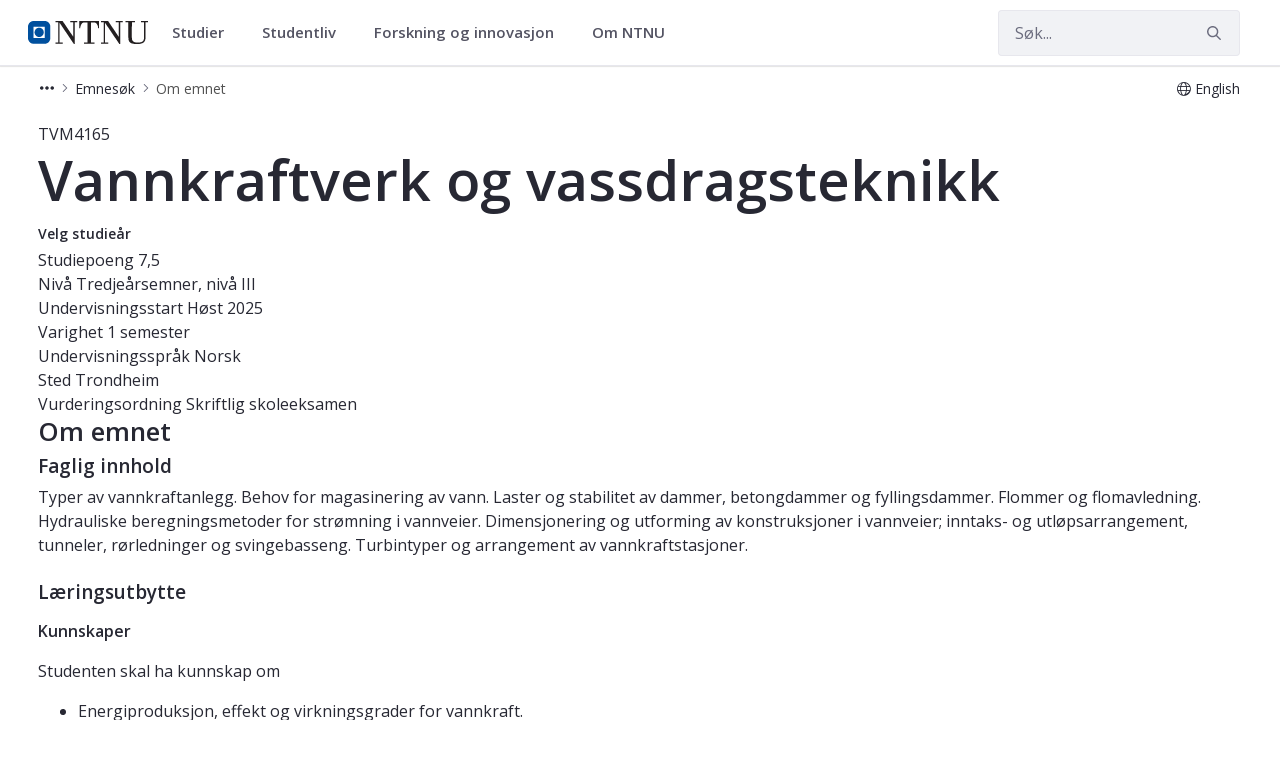

--- FILE ---
content_type: text/html;charset=UTF-8
request_url: https://www.ntnu.no/studier/emner/TVM4165
body_size: 19419
content:




































	
		
			<!DOCTYPE html>


















































































<html class="ltr" dir="ltr" lang="nb-NO">
	<head>
		<title>Emne - Vannkraftverk og vassdragsteknikk - TVM4165 - NTNU</title>
		<meta content="initial-scale=1.0, width=device-width" name="viewport" />

		<meta name="mobile-web-app-capable" content="yes">
		<meta name="application-name" content="NTNU">

		<meta name="apple-mobile-web-app-capable" content="yes">
		<meta name="apple-mobile-web-app-title" content="NTNU">
		<meta name="apple-mobile-web-app-status-bar-style" content="default">

		<link rel="apple-touch-icon" href="https://www.ntnu.no/o/ntnu-theme/images/ntnu-icon-60x60.png">
		<link rel="apple-touch-icon" sizes="76x76" href="https://www.ntnu.no/o/ntnu-theme/images/ntnu-icon-76x76.png">
		<link rel="apple-touch-icon" sizes="120x120" href="https://www.ntnu.no/o/ntnu-theme/images/ntnu-icon-120x120.png">
		<link rel="apple-touch-icon" sizes="152x152" href="https://www.ntnu.no/o/ntnu-theme/images/ntnu-icon-152x152.png">

		<link href="//fonts.googleapis.com/css?family=Open+Sans:400italic,400,300,600,700" rel="stylesheet" type="text/css">
		<meta name="google-site-verification" content="MvmsXC06IWyb82SIuHjRFnJodYChvM7Vot7rt_2EcGk">
		<script async src="https://umami.it.ntnu.no/script.js" data-website-id="c2d02892-c0b8-4056-8265-05f9e45f2f9a"></script>






































<meta content="text/html; charset=UTF-8" http-equiv="content-type" />












<script data-senna-track="permanent" src="/o/frontend-js-lodash-web/lodash/lodash.js" type="text/javascript"></script>
<script data-senna-track="permanent" src="/o/frontend-js-lodash-web/lodash/util.js" type="text/javascript"></script>


<link href="https://www.ntnu.no/o/ntnu-theme/images/logoicon.ico" rel="icon" />




	
	





<link class="lfr-css-file" data-senna-track="temporary" href="https://www.ntnu.no/o/ntnu-theme/css/clay.css?browserId=other&amp;themeId=ntnutheme_WAR_ntnutheme&amp;minifierType=css&amp;languageId=nb_NO&amp;b=7110&amp;t=1769010974000" id="liferayAUICSS" rel="stylesheet" type="text/css" />



<link data-senna-track="temporary" href="/o/frontend-css-web/main.css?browserId=other&amp;themeId=ntnutheme_WAR_ntnutheme&amp;minifierType=css&amp;languageId=nb_NO&amp;b=7110&amp;t=1769014500194" id="liferayPortalCSS" rel="stylesheet" type="text/css" />









	

	





	



	

		<link data-senna-track="temporary" href="/combo?browserId=other&amp;minifierType=&amp;themeId=ntnutheme_WAR_ntnutheme&amp;languageId=nb_NO&amp;b=7110&amp;com_liferay_portal_search_web_search_bar_portlet_SearchBarPortlet_INSTANCE_templateSearch:%2Fsearch%2Fbar%2Fcss%2Fmain.css&amp;com_liferay_product_navigation_product_menu_web_portlet_ProductMenuPortlet:%2Fcss%2Fmain.css&amp;com_liferay_site_navigation_menu_web_portlet_SiteNavigationMenuPortlet:%2Fcss%2Fmain.css&amp;t=1769010974000" id="4dbe703e" rel="stylesheet" type="text/css" />

	







<script data-senna-track="temporary" type="text/javascript">
	// <![CDATA[
		var Liferay = Liferay || {};

		Liferay.Browser = {
			acceptsGzip: function() {
				return true;
			},

			

			getMajorVersion: function() {
				return 131.0;
			},

			getRevision: function() {
				return '537.36';
			},
			getVersion: function() {
				return '131.0';
			},

			

			isAir: function() {
				return false;
			},
			isChrome: function() {
				return true;
			},
			isEdge: function() {
				return false;
			},
			isFirefox: function() {
				return false;
			},
			isGecko: function() {
				return true;
			},
			isIe: function() {
				return false;
			},
			isIphone: function() {
				return false;
			},
			isLinux: function() {
				return false;
			},
			isMac: function() {
				return true;
			},
			isMobile: function() {
				return false;
			},
			isMozilla: function() {
				return false;
			},
			isOpera: function() {
				return false;
			},
			isRtf: function() {
				return true;
			},
			isSafari: function() {
				return true;
			},
			isSun: function() {
				return false;
			},
			isWebKit: function() {
				return true;
			},
			isWindows: function() {
				return false;
			}
		};

		Liferay.Data = Liferay.Data || {};

		Liferay.Data.ICONS_INLINE_SVG = true;

		Liferay.Data.NAV_SELECTOR = '#navigation';

		Liferay.Data.NAV_SELECTOR_MOBILE = '#navigationCollapse';

		Liferay.Data.isCustomizationView = function() {
			return false;
		};

		Liferay.Data.notices = [
			null

			

			
		];

		Liferay.PortletKeys = {
			DOCUMENT_LIBRARY: 'com_liferay_document_library_web_portlet_DLPortlet',
			DYNAMIC_DATA_MAPPING: 'com_liferay_dynamic_data_mapping_web_portlet_DDMPortlet',
			ITEM_SELECTOR: 'com_liferay_item_selector_web_portlet_ItemSelectorPortlet'
		};

		Liferay.PropsValues = {
			JAVASCRIPT_SINGLE_PAGE_APPLICATION_TIMEOUT: 0,
			NTLM_AUTH_ENABLED: false,
			UPLOAD_SERVLET_REQUEST_IMPL_MAX_SIZE: 90085760000
		};

		Liferay.ThemeDisplay = {

			

			
				getLayoutId: function() {
					return '1059';
				},

				

				getLayoutRelativeControlPanelURL: function() {
					return '/group/studier/~/control_panel/manage?p_p_id=coursedetailsportlet_WAR_courselistportlet';
				},

				getLayoutRelativeURL: function() {
					return '/web/studier/emner';
				},
				getLayoutURL: function() {
					return 'https://www.ntnu.no/web/studier/emner';
				},
				getParentLayoutId: function() {
					return '4';
				},
				isControlPanel: function() {
					return false;
				},
				isPrivateLayout: function() {
					return 'false';
				},
				isVirtualLayout: function() {
					return false;
				},
			

			getBCP47LanguageId: function() {
				return 'nb-NO';
			},
			getCanonicalURL: function() {

				

				return 'https\x3a\x2f\x2fwww\x2entnu\x2eno\x2fweb\x2fstudier\x2femner\x2f-\x2fcourse_details\x2fTVM4165';
			},
			getCDNBaseURL: function() {
				return 'https://www.ntnu.no';
			},
			getCDNDynamicResourcesHost: function() {
				return '';
			},
			getCDNHost: function() {
				return '';
			},
			getCompanyGroupId: function() {
				return '4941131';
			},
			getCompanyId: function() {
				return '10113';
			},
			getDefaultLanguageId: function() {
				return 'nb_NO';
			},
			getDoAsUserIdEncoded: function() {
				return '';
			},
			getLanguageId: function() {
				return 'nb_NO';
			},
			getParentGroupId: function() {
				return '314472';
			},
			getPathContext: function() {
				return '';
			},
			getPathImage: function() {
				return '/image';
			},
			getPathJavaScript: function() {
				return '/o/frontend-js-web';
			},
			getPathMain: function() {
				return '/c';
			},
			getPathThemeImages: function() {
				return 'https://www.ntnu.no/o/ntnu-theme/images';
			},
			getPathThemeRoot: function() {
				return '/o/ntnu-theme';
			},
			getPlid: function() {
				return '1323774250';
			},
			getPortalURL: function() {
				return 'https://www.ntnu.no';
			},
			getScopeGroupId: function() {
				return '314472';
			},
			getScopeGroupIdOrLiveGroupId: function() {
				return '314472';
			},
			getSessionId: function() {
				return '';
			},
			getSiteAdminURL: function() {
				return 'https://www.ntnu.no/group/studier/~/control_panel/manage?p_p_lifecycle=0&p_p_state=maximized&p_p_mode=view';
			},
			getSiteGroupId: function() {
				return '314472';
			},
			getURLControlPanel: function() {
				return '/group/control_panel?refererPlid=1323774250';
			},
			getURLHome: function() {
				return 'https\x3a\x2f\x2fwww\x2entnu\x2eno\x2fweb\x2fguest';
			},
			getUserEmailAddress: function() {
				return '';
			},
			getUserId: function() {
				return '10116';
			},
			getUserName: function() {
				return '';
			},
			isAddSessionIdToURL: function() {
				return false;
			},
			isFreeformLayout: function() {
				return false;
			},
			isImpersonated: function() {
				return false;
			},
			isSignedIn: function() {
				return false;
			},
			isStateExclusive: function() {
				return false;
			},
			isStateMaximized: function() {
				return false;
			},
			isStatePopUp: function() {
				return false;
			}
		};

		var themeDisplay = Liferay.ThemeDisplay;

		Liferay.AUI = {

			

			getAvailableLangPath: function() {
				return 'available_languages.jsp?browserId=other&themeId=ntnutheme_WAR_ntnutheme&colorSchemeId=01&minifierType=js&languageId=nb_NO&b=7110&t=1769014496973';
			},
			getCombine: function() {
				return true;
			},
			getComboPath: function() {
				return '/combo/?browserId=other&minifierType=&languageId=nb_NO&b=7110&t=1769014504468&';
			},
			getDateFormat: function() {
				return '%d.%m.%Y';
			},
			getEditorCKEditorPath: function() {
				return '/o/frontend-editor-ckeditor-web';
			},
			getFilter: function() {
				var filter = 'raw';

				
					
						filter = 'min';
					
					

				return filter;
			},
			getFilterConfig: function() {
				var instance = this;

				var filterConfig = null;

				if (!instance.getCombine()) {
					filterConfig = {
						replaceStr: '.js' + instance.getStaticResourceURLParams(),
						searchExp: '\\.js$'
					};
				}

				return filterConfig;
			},
			getJavaScriptRootPath: function() {
				return '/o/frontend-js-web';
			},
			getLangPath: function() {
				return 'aui_lang.jsp?browserId=other&themeId=ntnutheme_WAR_ntnutheme&colorSchemeId=01&minifierType=js&languageId=nb_NO&b=7110&t=1769014504468';
			},
			getPortletRootPath: function() {
				return '/html/portlet';
			},
			getStaticResourceURLParams: function() {
				return '?browserId=other&minifierType=&languageId=nb_NO&b=7110&t=1769014504468';
			}
		};

		Liferay.authToken = 'tFiUGlTU';

		

		Liferay.currentURL = '\x2fweb\x2fstudier\x2femner\x2f-\x2fcourse_details\x2fTVM4165';
		Liferay.currentURLEncoded = '\x252Fweb\x252Fstudier\x252Femner\x252F-\x252Fcourse_details\x252FTVM4165';
	// ]]>
</script>



	

	<script src="/o/js_loader_modules?t=1769014514966" type="text/javascript"></script>


<script src="/o/js_loader_config?t=1769014515248" type="text/javascript"></script>
<script data-senna-track="permanent" src="/combo?browserId=other&minifierType=js&languageId=nb_NO&b=7110&t=1769014504468&/o/frontend-js-web/jquery/jquery.js&/o/frontend-js-web/clay/popper.js&/o/frontend-js-web/clay/bootstrap.js&/o/frontend-js-web/aui/aui/aui.js&/o/frontend-js-web/aui/aui-base-html5-shiv/aui-base-html5-shiv.js&/o/frontend-js-web/liferay/browser_selectors.js&/o/frontend-js-web/liferay/modules.js&/o/frontend-js-web/liferay/aui_sandbox.js&/o/frontend-js-web/clay/collapsible-search.js&/o/frontend-js-web/clay/side-navigation.js&/o/frontend-js-web/jquery/fm.js&/o/frontend-js-web/jquery/form.js&/o/frontend-js-web/misc/svg4everybody.js&/o/frontend-js-web/aui/arraylist-add/arraylist-add.js&/o/frontend-js-web/aui/arraylist-filter/arraylist-filter.js&/o/frontend-js-web/aui/arraylist/arraylist.js&/o/frontend-js-web/aui/array-extras/array-extras.js&/o/frontend-js-web/aui/array-invoke/array-invoke.js&/o/frontend-js-web/aui/attribute-base/attribute-base.js&/o/frontend-js-web/aui/attribute-complex/attribute-complex.js&/o/frontend-js-web/aui/attribute-core/attribute-core.js&/o/frontend-js-web/aui/attribute-observable/attribute-observable.js&/o/frontend-js-web/aui/attribute-extras/attribute-extras.js&/o/frontend-js-web/aui/base-base/base-base.js&/o/frontend-js-web/aui/base-pluginhost/base-pluginhost.js&/o/frontend-js-web/aui/classnamemanager/classnamemanager.js&/o/frontend-js-web/aui/datatype-xml-format/datatype-xml-format.js&/o/frontend-js-web/aui/datatype-xml-parse/datatype-xml-parse.js&/o/frontend-js-web/aui/dom-base/dom-base.js&/o/frontend-js-web/aui/dom-core/dom-core.js&/o/frontend-js-web/aui/dom-screen/dom-screen.js&/o/frontend-js-web/aui/dom-style/dom-style.js&/o/frontend-js-web/aui/event-base/event-base.js&/o/frontend-js-web/aui/event-custom-base/event-custom-base.js&/o/frontend-js-web/aui/event-custom-complex/event-custom-complex.js&/o/frontend-js-web/aui/event-delegate/event-delegate.js&/o/frontend-js-web/aui/event-focus/event-focus.js&/o/frontend-js-web/aui/event-hover/event-hover.js" type="text/javascript"></script>
<script data-senna-track="permanent" src="/combo?browserId=other&minifierType=js&languageId=nb_NO&b=7110&t=1769014504468&/o/frontend-js-web/aui/event-key/event-key.js&/o/frontend-js-web/aui/event-mouseenter/event-mouseenter.js&/o/frontend-js-web/aui/event-mousewheel/event-mousewheel.js&/o/frontend-js-web/aui/event-outside/event-outside.js&/o/frontend-js-web/aui/event-resize/event-resize.js&/o/frontend-js-web/aui/event-simulate/event-simulate.js&/o/frontend-js-web/aui/event-synthetic/event-synthetic.js&/o/frontend-js-web/aui/intl/intl.js&/o/frontend-js-web/aui/io-base/io-base.js&/o/frontend-js-web/aui/io-form/io-form.js&/o/frontend-js-web/aui/io-queue/io-queue.js&/o/frontend-js-web/aui/io-upload-iframe/io-upload-iframe.js&/o/frontend-js-web/aui/io-xdr/io-xdr.js&/o/frontend-js-web/aui/json-parse/json-parse.js&/o/frontend-js-web/aui/json-stringify/json-stringify.js&/o/frontend-js-web/aui/node-base/node-base.js&/o/frontend-js-web/aui/node-core/node-core.js&/o/frontend-js-web/aui/node-event-delegate/node-event-delegate.js&/o/frontend-js-web/aui/node-event-simulate/node-event-simulate.js&/o/frontend-js-web/aui/node-focusmanager/node-focusmanager.js&/o/frontend-js-web/aui/node-pluginhost/node-pluginhost.js&/o/frontend-js-web/aui/node-screen/node-screen.js&/o/frontend-js-web/aui/node-style/node-style.js&/o/frontend-js-web/aui/oop/oop.js&/o/frontend-js-web/aui/plugin/plugin.js&/o/frontend-js-web/aui/pluginhost-base/pluginhost-base.js&/o/frontend-js-web/aui/pluginhost-config/pluginhost-config.js&/o/frontend-js-web/aui/querystring-stringify-simple/querystring-stringify-simple.js&/o/frontend-js-web/aui/queue-promote/queue-promote.js&/o/frontend-js-web/aui/selector-css2/selector-css2.js&/o/frontend-js-web/aui/selector-css3/selector-css3.js&/o/frontend-js-web/aui/selector-native/selector-native.js&/o/frontend-js-web/aui/selector/selector.js&/o/frontend-js-web/aui/widget-base/widget-base.js&/o/frontend-js-web/aui/widget-htmlparser/widget-htmlparser.js&/o/frontend-js-web/aui/widget-skin/widget-skin.js" type="text/javascript"></script>
<script data-senna-track="permanent" src="/combo?browserId=other&minifierType=js&languageId=nb_NO&b=7110&t=1769014504468&/o/frontend-js-web/aui/widget-uievents/widget-uievents.js&/o/frontend-js-web/aui/yui-throttle/yui-throttle.js&/o/frontend-js-web/aui/aui-base-core/aui-base-core.js&/o/frontend-js-web/aui/aui-base-lang/aui-base-lang.js&/o/frontend-js-web/aui/aui-classnamemanager/aui-classnamemanager.js&/o/frontend-js-web/aui/aui-component/aui-component.js&/o/frontend-js-web/aui/aui-debounce/aui-debounce.js&/o/frontend-js-web/aui/aui-delayed-task-deprecated/aui-delayed-task-deprecated.js&/o/frontend-js-web/aui/aui-event-base/aui-event-base.js&/o/frontend-js-web/aui/aui-event-input/aui-event-input.js&/o/frontend-js-web/aui/aui-form-validator/aui-form-validator.js&/o/frontend-js-web/aui/aui-node-base/aui-node-base.js&/o/frontend-js-web/aui/aui-node-html5/aui-node-html5.js&/o/frontend-js-web/aui/aui-selector/aui-selector.js&/o/frontend-js-web/aui/aui-timer/aui-timer.js&/o/frontend-js-web/liferay/dependency.js&/o/frontend-js-web/liferay/dom_task_runner.js&/o/frontend-js-web/liferay/events.js&/o/frontend-js-web/liferay/language.js&/o/frontend-js-web/liferay/lazy_load.js&/o/frontend-js-web/liferay/liferay.js&/o/frontend-js-web/liferay/util.js&/o/frontend-js-web/liferay/global.bundle.js&/o/frontend-js-web/liferay/portal.js&/o/frontend-js-web/liferay/portlet.js&/o/frontend-js-web/liferay/workflow.js&/o/frontend-js-web/liferay/address.js&/o/frontend-js-web/liferay/form.js&/o/frontend-js-web/liferay/form_placeholders.js&/o/frontend-js-web/liferay/icon.js&/o/frontend-js-web/liferay/menu.js&/o/frontend-js-web/liferay/notice.js&/o/frontend-js-web/liferay/poller.js" type="text/javascript"></script>
<script src="/o/frontend-js-web/loader/config.js" type="text/javascript"></script>
<script src="/o/frontend-js-web/loader/loader.3.js" type="text/javascript"></script>




	

	<script data-senna-track="temporary" src="/o/js_bundle_config?t=1769014544403" type="text/javascript"></script>


<script data-senna-track="temporary" type="text/javascript">
	// <![CDATA[
		
			
				
		

		

		
	// ]]>
</script>









	
		

			

			
		
		



	
		

			

			
		
	












	

	





	



	

		<script data-senna-track="temporary" src="/combo?browserId=other&amp;minifierType=&amp;themeId=ntnutheme_WAR_ntnutheme&amp;languageId=nb_NO&amp;b=7110&amp;coursedetailsportlet_WAR_courselistportlet:%2Fjs%2Flib%2Fmoment.min.js&amp;t=1769010974000" type="text/javascript"></script>

	















<link class="lfr-css-file" data-senna-track="temporary" href="https://www.ntnu.no/o/ntnu-theme/css/main.css?browserId=other&amp;themeId=ntnutheme_WAR_ntnutheme&amp;minifierType=css&amp;languageId=nb_NO&amp;b=7110&amp;t=1769010974000" id="liferayThemeCSS" rel="stylesheet" type="text/css" />




	<style data-senna-track="temporary" type="text/css">
		/*make the global tab blue */
li#layout_1581 > a:first-of-type {
background-color: #00509e!important;
color:#fff !important;
}
	</style>





	<style data-senna-track="temporary" type="text/css">

		

			

		

			

		

			

		

			

		

			

		

			

		

			

		

			

		

	</style>


<link data-senna-track="permanent" href="https://www.ntnu.no/combo?browserId=other&minifierType=css&languageId=nb_NO&b=7110&t=1769014500544&/o/product-navigation-simulation-theme-contributor/css/simulation_panel.css&/o/product-navigation-product-menu-theme-contributor/product_navigation_product_menu.css&/o/product-navigation-control-menu-theme-contributor/product_navigation_control_menu.css" rel="stylesheet" type = "text/css" />
<script data-senna-track="permanent" src="https://www.ntnu.no/combo?browserId=other&minifierType=js&languageId=nb_NO&b=7110&t=1769014500544&/o/product-navigation-control-menu-theme-contributor/product_navigation_control_menu.js" type = "text/javascript"></script>
<script type="text/javascript">
// <![CDATA[
Liferay.on(
	'ddmFieldBlur', function(event) {
		if (window.Analytics) {
			Analytics.send(
				'fieldBlurred',
				'Form',
				{
					fieldName: event.fieldName,
					focusDuration: event.focusDuration,
					formId: event.formId,
					page: event.page - 1
				}
			);
		}
	}
);

Liferay.on(
	'ddmFieldFocus', function(event) {
		if (window.Analytics) {
			Analytics.send(
				'fieldFocused',
				'Form',
				{
					fieldName: event.fieldName,
					formId: event.formId,
					page: event.page - 1
				}
			);
		}
	}
);

Liferay.on(
	'ddmFormPageShow', function(event) {
		if (window.Analytics) {
			Analytics.send(
				'pageViewed',
				'Form',
				{
					formId: event.formId,
					page: event.page,
					title: event.title
				}
			);
		}
	}
);

Liferay.on(
	'ddmFormSubmit', function(event) {
		if (window.Analytics) {
			Analytics.send(
				'formSubmitted',
				'Form',
				{
					formId: event.formId
				}
			);
		}
	}
);

Liferay.on(
	'ddmFormView', function(event) {
		if (window.Analytics) {
			Analytics.send(
				'formViewed',
				'Form',
				{
					formId: event.formId,
					title: event.title
				}
			);
		}
	}
);
// ]]>
</script>







<script data-senna-track="temporary" type="text/javascript">
	if (window.Analytics) {
		window._com_liferay_document_library_analytics_isViewFileEntry = false;
	}
</script>



























	</head>


	<body class=" controls-visible  yui3-skin-sam signed-out public-page site">

















































	<nav class="quick-access-nav" id="yzjm_quickAccessNav">
		<h1 class="hide-accessible">Navigasjon</h1>

		<ul>
			
				<li><a href="#main-content">Hopp til innhold</a></li>
			

			
		</ul>
	</nav>

	





















































































		<div class="mb-0 pt-0" id="wrapper">

<header id="banner">
	<div id="navigation" class="navbar navbar-classic navbar-expand-md navbar-light shadow-ntnu bgc-white light bgh-s">
	    <div class="container">
				<a href="/" id="home_href">
					<div style="min-height: 44px; display: flex; align-items: center;">
						<span class="sr-only">NTNU Hjemmeside</span>
						<img id="header_logo" alt="NTNU Hjemmeside" width="120px" src="https://www.ntnu.no/o/ntnu-theme/images/ntnu-logo-web-v1.svg" height="23px" />
					</div>
				</a>
    		<h1 class="sr-only">Studier</h1>

	<div class="navbar-buttons">
		<button aria-controls="searchCollapse" aria-expanded="false" aria-label="Vis/skjul søk" class="navbar-toggler navbar-toggler-right header-toggle-btn" data-target="#searchCollapse" data-toggle="collapse" type="button" id="search-toggle-btn">
			<span class="icn"><i class="fa fa-search"></i></span>
			<span class="icn-label">Søk</span>
		</button>

		<button aria-controls="navigationCollapse" aria-expanded="false" aria-label="Vis/skjul navigasjon" class="navbar-toggler navbar-toggler-right header-toggle-btn" data-target="#navigationCollapse" data-toggle="collapse" type="button" id="nav-toggle-btn">
			<span class="icn"><i class="fa fa-bars"></i></span>
			<span class="icn-label">Meny</span>
		</button>
	</div>

	<div aria-expanded="false" class="collapse navbar-collapse" id="navigationCollapse">
<ul aria-label="Nettstedsider" class="navbar-blank navbar-nav navbar-site" role="menubar">






          <li class="lfr-nav-item nav-item dropdown" id="gmenuitem_0_0" role="presentation">
            <a aria-labelledby="gmenuitem_0_0" aria-haspopup='true' class="nav-link text-truncate dropdown-toggle" href='/studier' role="menuitem" data-toggle="dropdown" data-target="#">
              <span class="text-truncate">Studier             <span class="lfr-nav-child-toggle">
<span  id="qfkd____"><svg aria-hidden="true" class="lexicon-icon lexicon-icon-angle-down" focusable="false" ><use data-href="https://www.ntnu.no/o/ntnu-theme/images/lexicon/icons.svg#angle-down"></use></svg></span>            </span>
</span>
            </a>
              <ul aria-expanded="false" class="child-menu dropdown-menu" role="menu">
                    <li id="gmenuitem_1_0_Studere_på_NTNU" role="presentation">
                      <a aria-labelledby="gmenuitem_1_0_Studere_på_NTNU" class="dropdown-item" href="/studier/"  role="menuitem">Studere på NTNU</a>
                    </li>
                    <li id="gmenuitem_1_1_Finn_studieprogram" role="presentation">
                      <a aria-labelledby="gmenuitem_1_1_Finn_studieprogram" class="dropdown-item" href="/studier/alle"  role="menuitem">Finn studieprogram</a>
                    </li>
                    <li id="gmenuitem_1_2_Søke_opptak" role="presentation">
                      <a aria-labelledby="gmenuitem_1_2_Søke_opptak" class="dropdown-item" href="/studier/opptak"  role="menuitem">Søke opptak</a>
                    </li>
                    <li id="gmenuitem_1_3_Videreutdanning_og_deltid" role="presentation">
                      <a aria-labelledby="gmenuitem_1_3_Videreutdanning_og_deltid" class="dropdown-item" href="/videre"  role="menuitem">Videreutdanning og deltid</a>
                    </li>
                    <li id="gmenuitem_1_4_Forkurs_og_oppfriskning" role="presentation">
                      <a aria-labelledby="gmenuitem_1_4_Forkurs_og_oppfriskning" class="dropdown-item" href="/studier/forkurs"  role="menuitem">Forkurs og oppfriskning</a>
                    </li>
              </ul>
          </li>





          <li class="lfr-nav-item nav-item dropdown" id="gmenuitem_0_1" role="presentation">
            <a aria-labelledby="gmenuitem_0_1" aria-haspopup='true' class="nav-link text-truncate dropdown-toggle" href='/student' role="menuitem" data-toggle="dropdown" data-target="#">
              <span class="text-truncate">Studentliv             <span class="lfr-nav-child-toggle">
<span  id="jbfs____"><svg aria-hidden="true" class="lexicon-icon lexicon-icon-angle-down" focusable="false" ><use data-href="https://www.ntnu.no/o/ntnu-theme/images/lexicon/icons.svg#angle-down"></use></svg></span>            </span>
</span>
            </a>
              <ul aria-expanded="false" class="child-menu dropdown-menu" role="menu">
                    <li id="gmenuitem_1_0_Student_i_Gjøvik" role="presentation">
                      <a aria-labelledby="gmenuitem_1_0_Student_i_Gjøvik" class="dropdown-item" href="/student/gjovik"  role="menuitem">Student i Gjøvik</a>
                    </li>
                    <li id="gmenuitem_1_1_Student_i_Trondheim" role="presentation">
                      <a aria-labelledby="gmenuitem_1_1_Student_i_Trondheim" class="dropdown-item" href="/student/trondheim"  role="menuitem">Student i Trondheim</a>
                    </li>
                    <li id="gmenuitem_1_2_Student_i_Ålesund" role="presentation">
                      <a aria-labelledby="gmenuitem_1_2_Student_i_Ålesund" class="dropdown-item" href="/student/alesund"  role="menuitem">Student i Ålesund</a>
                    </li>
              </ul>
          </li>





          <li class="lfr-nav-item nav-item dropdown" id="gmenuitem_0_2" role="presentation">
            <a aria-labelledby="gmenuitem_0_2" aria-haspopup='true' class="nav-link text-truncate dropdown-toggle" href='/forskning' role="menuitem" data-toggle="dropdown" data-target="#">
              <span class="text-truncate">Forskning og innovasjon             <span class="lfr-nav-child-toggle">
<span  id="uvlz____"><svg aria-hidden="true" class="lexicon-icon lexicon-icon-angle-down" focusable="false" ><use data-href="https://www.ntnu.no/o/ntnu-theme/images/lexicon/icons.svg#angle-down"></use></svg></span>            </span>
</span>
            </a>
              <ul aria-expanded="false" class="child-menu dropdown-menu" role="menu">
                    <li id="gmenuitem_1_0_Forskning" role="presentation">
                      <a aria-labelledby="gmenuitem_1_0_Forskning" class="dropdown-item" href="/forskning"  role="menuitem">Forskning</a>
                    </li>
                    <li id="gmenuitem_1_1_Innovasjon" role="presentation">
                      <a aria-labelledby="gmenuitem_1_1_Innovasjon" class="dropdown-item" href="/nyskaping"  role="menuitem">Innovasjon</a>
                    </li>
                    <li id="gmenuitem_1_2_Satsingsområder" role="presentation">
                      <a aria-labelledby="gmenuitem_1_2_Satsingsområder" class="dropdown-item" href="/forskning/satsingsomraader"  role="menuitem">Satsingsområder</a>
                    </li>
                    <li id="gmenuitem_1_3_Toppforskning" role="presentation">
                      <a aria-labelledby="gmenuitem_1_3_Toppforskning" class="dropdown-item" href="/forskning/toppforskning"  role="menuitem">Toppforskning</a>
                    </li>
                    <li id="gmenuitem_1_4_Ekspertlister" role="presentation">
                      <a aria-labelledby="gmenuitem_1_4_Ekspertlister" class="dropdown-item" href="/eksperter"  role="menuitem">Ekspertlister</a>
                    </li>
                    <li id="gmenuitem_1_5_Ph.d." role="presentation">
                      <a aria-labelledby="gmenuitem_1_5_Ph.d." class="dropdown-item" href="/phd"  role="menuitem">Ph.d.</a>
                    </li>
              </ul>
          </li>





          <li class="lfr-nav-item nav-item dropdown" id="gmenuitem_0_3" role="presentation">
            <a aria-labelledby="gmenuitem_0_3" aria-haspopup='true' class="nav-link text-truncate dropdown-toggle" href='/om' role="menuitem" data-toggle="dropdown" data-target="#">
              <span class="text-truncate">Om NTNU             <span class="lfr-nav-child-toggle">
<span  id="ored____"><svg aria-hidden="true" class="lexicon-icon lexicon-icon-angle-down" focusable="false" ><use data-href="https://www.ntnu.no/o/ntnu-theme/images/lexicon/icons.svg#angle-down"></use></svg></span>            </span>
</span>
            </a>
              <ul aria-expanded="false" class="child-menu dropdown-menu" role="menu">
                    <li id="gmenuitem_1_0_Fakulteter_og_institutter" role="presentation">
                      <a aria-labelledby="gmenuitem_1_0_Fakulteter_og_institutter" class="dropdown-item" href="/fakulteter"  role="menuitem">Fakulteter og institutter</a>
                    </li>
                    <li id="gmenuitem_1_1_Sentre" role="presentation">
                      <a aria-labelledby="gmenuitem_1_1_Sentre" class="dropdown-item" href="/sentre"  role="menuitem">Sentre</a>
                    </li>
                    <li id="gmenuitem_1_2_Bibliotek" role="presentation">
                      <a aria-labelledby="gmenuitem_1_2_Bibliotek" class="dropdown-item" href="/ub"  role="menuitem">Bibliotek</a>
                    </li>
                    <li id="gmenuitem_1_3_Kart" role="presentation">
                      <a aria-labelledby="gmenuitem_1_3_Kart" class="dropdown-item" href="/kart"  role="menuitem">Kart</a>
                    </li>
                    <li id="gmenuitem_1_4_Ledige_stillinger" role="presentation">
                      <a aria-labelledby="gmenuitem_1_4_Ledige_stillinger" class="dropdown-item" href="/ledige-stillinger"  role="menuitem">Ledige stillinger</a>
                    </li>
                    <li id="gmenuitem_1_5_Arrangement" role="presentation">
                      <a aria-labelledby="gmenuitem_1_5_Arrangement" class="dropdown-item" href="/kalender"  role="menuitem">Arrangement</a>
                    </li>
                    <li id="gmenuitem_1_6_Nyheter" role="presentation">
                      <a aria-labelledby="gmenuitem_1_6_Nyheter" class="dropdown-item" href="/nyheter"  role="menuitem">Nyheter</a>
                    </li>
                    <li id="gmenuitem_1_7_Kontakt_oss" role="presentation">
                      <a aria-labelledby="gmenuitem_1_7_Kontakt_oss" class="dropdown-item" href="/kontakt"  role="menuitem">Kontakt oss</a>
                    </li>
                    <li id="gmenuitem_1_8_Om_NTNU" role="presentation">
                      <a aria-labelledby="gmenuitem_1_8_Om_NTNU" class="dropdown-item" href="/om"  role="menuitem">Om NTNU</a>
                    </li>
              </ul>
          </li>
</ul>



	</div>

	<div aria-expanded="false" class="collapse navbar-collapse justify-content-end" id="searchCollapse">
		<div class="justify-content-end navbar-form my-2 my-md-0" role="search">
		</div>
		<div class="justify-content-end navbar-form my-2 my-md-0" role="search">
			<form action="/sok" method="get" class="col-12">
				<fieldset class="fieldset">
					<div class="input-group search-bar search-bar-simple">
						<div class="input-group-item search-bar-keywords-input-wrapper">
							<input id="ntnu-search" name="query" placeholder="Søk..." title="Search" type="text" value="" aria-label="Søk" class="form-control input-group-inset input-group-inset-after search-bar-keywords-input">
							<div class="input-group-inset-item input-group-inset-item-after search-bar-search-button-wrapper">
								<button id="ntnu-search-act" class="btn search-bar-search-button btn-unstyled" aria-label="Submit" type="submit">
									<svg class="lexicon-icon lexicon-icon-search" focusable="false" role="presentation" viewBox="0 0 512 512">
										<path class="lexicon-icon-outline" d="M503.254 467.861l-133.645-133.645c27.671-35.13 44.344-79.327 44.344-127.415 0-113.784-92.578-206.362-206.362-206.362s-206.362 92.578-206.362 206.362 92.578 206.362 206.362 206.362c47.268 0 90.735-16.146 125.572-42.969l133.851 133.851c5.002 5.002 11.554 7.488 18.106 7.488s13.104-2.486 18.106-7.488c10.004-10.003 10.004-26.209 0.029-36.183zM52.446 206.801c0-85.558 69.616-155.173 155.173-155.173s155.174 69.616 155.174 155.173-69.616 155.173-155.173 155.173-155.173-69.616-155.173-155.173z"></path>
									</svg>
								</button>
							</div>
						</div>
					</div>
				</fieldset>
			</form>
		</div>
	</div>

	<script>
	$(document).ready(function() {
	// Toggle navigation icon
	$('#navigationCollapse').on('show.bs.collapse', function () {
		$('#nav-toggle-btn i').removeClass('fa-bars').addClass('fa-times');
	}).on('hide.bs.collapse', function () {
		$('#nav-toggle-btn i').removeClass('fa-times').addClass('fa-bars');
	});

	// Toggle search icon
	$('#searchCollapse').on('show.bs.collapse', function () {
		$('#search-toggle-btn i').removeClass('fa-search').addClass('fa-times');
	}).on('hide.bs.collapse', function () {
		$('#search-toggle-btn i').removeClass('fa-times').addClass('fa-search');
	});
	});
	</script>

		</div>
	</div>
	
	<nav id="breadcrumbs">
		<div class="container">
			<div class="d-flex flex-column flex-sm-row align-items-stretch container">
				<nav class="ntnu-crumbs flex-grow w-100">








































	

	<div class="portlet-boundary portlet-boundary_ntnubreadcrumbportlet_WAR_ntnubreadcrumbportlet_  portlet-static portlet-static-end portlet-barebone  " id="p_p_id_ntnubreadcrumbportlet_WAR_ntnubreadcrumbportlet_INSTANCE_abcd_" >
		<span id="p_ntnubreadcrumbportlet_WAR_ntnubreadcrumbportlet_INSTANCE_abcd"></span>




	

	
		
			






































	

		

		
<section class="portlet" id="portlet_ntnubreadcrumbportlet_WAR_ntnubreadcrumbportlet_INSTANCE_abcd">


	<div class="portlet-content">



		
			<div class=" portlet-content-container" >
				


	<div class="portlet-body">



	
		
			
				
					



















































	

				

				
					
						


	

		















    
        <ol class="breadcrumb">
            <li class="breadcrumb-item dropdown">
                <a aria-label="Vis stien" aria-expanded="false" aria-haspopup="true" class="breadcrumb-link dropdown-toggle" data-toggle="dropdown" href="" id="breadcrumb2Dropdown1" role="button">
                    <svg class="lexicon-icon lexicon-icon-ellipsis-h" focusable="false" role="presentation" viewBox="0 0 512 512">
                        <path class="lexicon-icon-outline" d="M320 256c0 35.346-28.654 64-64 64s-64-28.654-64-64c0-35.346 28.654-64 64-64s64 28.654 64 64z"/>
                        <path class="lexicon-icon-outline" d="M128 256c0 35.346-28.654 64-64 64s-64-28.654-64-64c0-35.346 28.654-64 64-64s64 28.654 64 64z"/>
                        <path class="lexicon-icon-outline" d="M512 256c0 35.346-28.654 64-64 64s-64-28.654-64-64c0-35.346 28.654-64 64-64s64 28.654 64 64z"/>
                    </svg>
                </a>
                <div aria-labelledby="breadcrumb2Dropdown1" class="dropdown-menu">
                    
                        <a class="dropdown-item" href="/">Hjem</a>
                    
                    
                        
                            <a class="dropdown-item" href="/studier">Studier</a>
                        
                    
                        
                    
                        
                    
                </div>
            </li>
            
                
            
                
                    
                        
                        
                        
                            <li class="breadcrumb-item">
                                <a class="breadcrumb-link" href="/studier/emnesok" title="Emnesøk">
                                    <div class="breadcrumb-flex-wrapper">
                                        <span class="breadcrumb-text-truncate">Emnesøk</span>
                                    </div>
                                </a>
                            </li>
                        
                    
                
            
                
                    
                        
                            <li class="active breadcrumb-item">
                                <div class="breadcrumb-flex-wrapper">
                                    <span class="breadcrumb-text-truncate" title="Om emnet">Om emnet</span>
                                </div>
                            </li>
                        
                        
                        
                    
                
            
        </ol>
    

    


	
	
					
				
			
		
	
	


	</div>

			</div>
		
	</div>
</section>

		
	

		
		







	</div>






			</nav>

				<div class="text-nowrap ntnu-langswitch">








































	

	<div class="portlet-boundary portlet-boundary_languageportlet_WAR_languageportlet_  portlet-static portlet-static-end portlet-borderless  " id="p_p_id_languageportlet_WAR_languageportlet_INSTANCE_abcd_" >
		<span id="p_languageportlet_WAR_languageportlet_INSTANCE_abcd"></span>




	

	
		
			






































	

		

		
<section class="portlet" id="portlet_languageportlet_WAR_languageportlet_INSTANCE_abcd">


	<div class="portlet-content">


			<div class="autofit-float autofit-row portlet-header">

					<div class="autofit-col autofit-col-expand">
						<h2 class="portlet-title-text">Språkvelger</h2>
					</div>

			</div>

		
			<div class=" portlet-content-container" >
				


	<div class="portlet-body">



	
		
			
				
					



















































	

				

				
					
						


	

		  














<div id="language-portlet-portlet" style="font-size: 0.875rem">
  
  
    <i class="fal fa-globe text-dark"></i>
    <a
      style="display: inline-flex; align-items: center; min-height: 44px"
      class="text-dark"
      title="English version: https://www.ntnu.edu/studies/courses/TVM4165"
      href="https://www.ntnu.edu/studies/courses/TVM4165"
      >English</a>
  
</div>


	
	
					
				
			
		
	
	


	</div>

			</div>
		
	</div>
</section>

		
	

		
		







	</div>






					</div>
			</div>
		</div>
	</nav>

</header>

			<section class="" id="content">
				<h1 class="sr-only">Emne - Vannkraftverk og vassdragsteknikk - TVM4165</h1>





































<div class="columns-1" id="main-content" role="main">
  <div class="container">
    <div class="portlet-layout row">
      <div class="portlet-column portlet-column-only col-md-12" id="column-1">
        <div class="portlet-dropzone portlet-column-content portlet-column-content-only" id="layout-column_column-1">







































	

	<div class="portlet-boundary portlet-boundary_coursedetailsportlet_WAR_courselistportlet_  portlet-static portlet-static-end portlet-borderless  " id="p_p_id_coursedetailsportlet_WAR_courselistportlet_" >
		<span id="p_coursedetailsportlet_WAR_courselistportlet"></span>




	

	
		
			






































	

		

		
<section class="portlet" id="portlet_coursedetailsportlet_WAR_courselistportlet">


	<div class="portlet-content">


			<div class="autofit-float autofit-row portlet-header">

					<div class="autofit-col autofit-col-expand">
						<h2 class="portlet-title-text">course-details-portlet</h2>
					</div>

			</div>

		
			<div class=" portlet-content-container" >
				


	<div class="portlet-body">



	
		
			
				
					



















































	

				

				
					
						


	

		










































<script>
    moment.locale("nb_NO");
</script>

<div id="course-details"  data-coursecode="TVM4165">
    
        
        
        
            <span class="course-code">TVM4165</span>
            <h1 class="display-custom course-name ">Vannkraftverk og vassdragsteknikk</h1>
            <label for="selectedYear" class="course-select-info">Velg studieår</label>
            <div class="yearSelect hide">
                
                    
                
                
                <form id="_coursedetailsportlet_WAR_courselistportlet_form" name="_coursedetailsportlet_WAR_courselistportlet_form" action="https://www.ntnu.no/web/studier/emner/-/course_details/TVM4165?p_p_lifecycle=1&amp;p_auth=tFiUGlTU" method="POST">

                    

                    <select id="selectedYear" name="selectedYear" class="form-control bg-info text-white">
                        
                            <option class="white" value="2025" selected="selected">
                                Studieår
                                2025/2026
                            </option>
                        
                            <option class="white" value="2024">
                                Studieår
                                2024/2025
                            </option>
                        
                            <option class="white" value="2023">
                                Studieår
                                2023/2024
                            </option>
                        
                            <option class="white" value="2022">
                                Studieår
                                2022/2023
                            </option>
                        
                            <option class="white" value="2021">
                                Studieår
                                2021/2022
                            </option>
                        
                            <option class="white" value="2020">
                                Studieår
                                2020/2021
                            </option>
                        
                            <option class="white" value="2019">
                                Studieår
                                2019/2020
                            </option>
                        
                            <option class="white" value="2018">
                                Studieår
                                2018/2019
                            </option>
                        
                            <option class="white" value="2017">
                                Studieår
                                2017/2018
                            </option>
                        
                            <option class="white" value="2016">
                                Studieår
                                2016/2017
                            </option>
                        
                            <option class="white" value="2015">
                                Studieår
                                2015/2016
                            </option>
                        
                            <option class="white" value="2014">
                                Studieår
                                2014/2015
                            </option>
                        
                            <option class="white" value="2013">
                                Studieår
                                2013/2014
                            </option>
                        
                            <option class="white" value="2012">
                                Studieår
                                2012/2013
                            </option>
                        
                            <option class="white" value="2011">
                                Studieår
                                2011/2012
                            </option>
                        
                            <option class="white" value="2010">
                                Studieår
                                2010/2011
                            </option>
                        
                            <option class="white" value="2009">
                                Studieår
                                2009/2010
                            </option>
                        
                            <option class="white" value="2008">
                                Studieår
                                2008/2009
                            </option>
                        
                            <option class="white" value="2007">
                                Studieår
                                2007/2008
                            </option>
                        
                    </select>
                    <noscript>
                        &nbsp;<input type="submit" name="refresh" value="Oppdater">
                    </noscript>
                </form>
            </div>

            
            

            

            

            


            

            <div class="course-facts">
                <div class="course-fact">
                    
                        <span class="course-fact-label">
                            Studiepoeng
                        </span>

                        <span class="course-fact-value">
                        
                        
                            
                                
                                
                                    7,5
                                
                            
                        
                        </span>
                </div>
                <div class="course-fact">
                    
                    
                        <span class="course-fact-label">Nivå</span>
                        <span class="course-fact-value">
                            Tredjeårsemner, nivå III
                        </span>
                    
                </div>
                
                    <div class="course-fact">
                        
                            
                                <span class="course-fact-label">Undervisningsstart</span>
                                <span class="course-fact-value">
                                    Høst 2025
                                </span>
                            
                    </div>
                    <div class="course-fact">
                        
                        
                            <span class="course-fact-label">Varighet</span>
                            <span class="course-fact-value">
                                1 semester
                            </span>
                        
                    </div>
                
                
                    <div class="course-fact">
                        
                        <span class="course-fact-label">
                            Undervisningsspråk
                        </span>
                        <span class="course-fact-value">
                            Norsk
                        </span>
                    </div>
                    <div class="course-fact">
                        
                        
                            <span class="course-fact-value">
                                <span class="course-fact-label">Sted</span>
                                
                                    
                                        Trondheim
                                    
                                    
                                    
                                    
                                
                            </span>
                        
                    </div>
                
                
                    <div class="course-fact">
                       
                        <span class="course-fact-label">Vurderingsordning</span>
                        <span class="course-fact-value">
                        
                        
                            
                                
                                
                                    
                                
                            
                        
                        
                            Skriftlig skoleeksamen
                        
                        </span>
                   </div>
                
        </div>

        <span class="course-registration-deadline">
            
                
                
                    
                

                
            
        </span>

        <!-- FANE (1) OM -->
        <div class="tab" id="omEmnet">
            <div>
    <div class="portlet-column portlet-column-first">
        <h1 class="tabTitle" style="display: none;">Om</h1>
        <h2 class="course-about-header h1">Om emnet</h2>

        <div class="content">
            
                <div id="course-content-toggler" class="mb-4">
                    <h3 class="header-course-content">Faglig innhold</h3>
                    <p class="content-course-content">Typer av vannkraftanlegg. Behov for magasinering av vann. Laster og stabilitet av dammer, betongdammer og fyllingsdammer. Flommer og flomavledning. Hydrauliske beregningsmetoder for strømning i vannveier. Dimensjonering og utforming av konstruksjoner i vannveier; inntaks- og utløpsarrangement, tunneler, rørledninger og svingebasseng. Turbintyper og arrangement av vannkraftstasjoner.</p>
                </div>
            

            
                <div id="learning-goal-toggler" class="mb-4">
                    <h3 class="header-learning-goal">Læringsutbytte</h3>
                    <p class="content-learning-goal"><p><b>Kunnskaper</b></p><p>Studenten skal ha kunnskap om</p><ul><li>Energiproduksjon, effekt og virkningsgrader for vannkraft.</li><li>Økonomiske dimensjoneringsforhold for vannkraftverk.</li><li>Belastninger som dammer utsettes for.</li><li>Oppbygging og funksjon til de forskjellige damtypene.</li><li>Utforming og dimensjonering av flomløp, luker, kraftverksinntak, driftstunneler, rørgater og betongpropper.</li><li>Trykkstøt og massesvingninger, samt anlegg for å kontrollere slike.</li><li>Utforming av kraftstasjoner.</li><li>Oppbygging og funksjon til de forskjellige turbintypene.</li><li>Regelverk knyttet opp til de forskjellige elementene i et vannkraftverk.</li></ul><p><b>Ferdigheter</b></p><p>Studenten skal kunne:</p><ul><li>Utføre lønnsomhetsvurderinger av vannkraftverk.</li><li>Beregne laster som dammer utsettes for.</li><li>Velge rett damtype ut fra stedlige forhold.</li><li>Dimensjonere dammer for stabilitet basert på regelverk og anerkjente metoder.</li><li>Dimesjonere enkle flomløp, luker, kraftverksinntak, driftstunneler, overføringstunneler, rørgater og betongpropper.</li><li>Velge rett turbintype.</li><li>Utføre analyser av trykkstøt og massesvingninger og dimensjonering av anlegg for å kontrollere massesvingninger.</li></ul><p><b>Generell kompetanse</b></p><p>Studenten kan:</p><ul><li>Prosjektere alle elementer i et vannkraftanlegg ut fra regelverk, anerkjente metoder og hensyn til det ytre miljø.</li><li>Analysere lønnsomheten i ulike vannkraftprosjekt.</li></ul></p>
                </div>
            

            
                <div id="learning-method-toggler" class="mb-4">
                    <h3 class="header-learning-method">Læringsformer og aktiviteter</h3>
                    <p class="content-learning-method ">Forelesninger, regne- og laboratorieøvinger. Dagsekskursjon.</p>
                </div>
             

            
                <div id="mandatory-activities-toggler" class="mb-4">
                    <h3 class="header-mandatory-activities">Obligatoriske aktiviteter</h3>
                    <ul class="content-mandatory-activities">
                        
                            <li>Øvinger</li>
                        
                    </ul>
                </div>
            

            
                <div id="further-evaluation-toggler" class="mb-4 mt-3">
                    <h3 class="header-further-evaluation">Mer om vurdering</h3>
                    
                    <p class="content-further-evaluation"><p>Skriftlig skoleeksamen på papir. Obligatoriske øvinger, 2/3 må være bestått før eksamen.</p><p>Ved utsatt eksamen i <b>mai/juni </b>eller <b>august</b> kan skriftlig eksamen bli endret til muntlig eksamen. Studenter som registrerer seg for utsatt eksamen i mai/juni vil ikke få tilgang til utsatt eksamen i august.</p></p>
                </div>
             

            

            
                <div id="recommended-knowledge-toggler" class="mb-4">
                    <h3 class="header-recommended-knowledge">Anbefalte forkunnskaper</h3>
                    <p class="content-recommended-knowledge">Grunnleggende hydromekanikk eller fluidmekanikk. Grunnleggende hydrologi.</p>
                </div>
            

            

            
                <div id="course-materials-toggler" class="mb-4">
                    <h3 class="header-course-materials">Kursmateriell</h3>
                    <p class="content-course-materials">Vassdragsteknikk I/II, (ny utgave) Odd Guttormsen.</p>
                </div>
            

            
        </div>
    </div>


    <div class="">
        

        <div class="course-card">
            
                
                    <div class="course-card-header"><h3>Fagområder</h3></div>
                    <div class="course-card-body">
                        <ul class="subject-area-list list-unstyled">
                            
                                
                                    <li>Teknologiske fag</li>
                                
                            
                        </ul>
                    </div>
                
            
        </div>

        <div class="course-card">
            <div class="course-card-header">
                <h3>Kontaktinformasjon</h3>
            </div>
            <div class="course-card-body">
                

                
                    <h4 class="padded">Emneansvarlig/koordinator</h4>
                    <ul class="person-list list-unstyled">
                        
                            <li>
                                
                                    
                                        <a href="https://www.ntnu.no/ansatte/leif.lia">Leif Lia</a>
                                    
                                    
                                
                            </li>
                        
                    </ul>
                
                
                    <h4 class="padded">Faglærere</h4>
                    <ul class="person-list list-unstyled">
                        
                            <li>
                                
                                    
                                        <a href="https://www.ntnu.no/ansatte/kaspar.vereide">Kaspar Vatland Vereide</a>
                                    
                                    
                                
                            </li>
                        
                    </ul>
                

                
                    <h4>Ansvarlig enhet</h4>
                    <p>
                        <a href="/ibm">Institutt for bygg- og miljøteknikk</a>
                    </p>
                

                
            </div>
        </div>
    </div>
</div>
        </div>

        <div style="clear: both;"></div>

        <!-- FANE (2) TIMEPLAN -->
        
            <div class="tab" id="timeplan" data-jsonurl="https://www.ntnu.no/web/studier/emner?p_p_id=coursedetailsportlet_WAR_courselistportlet&p_p_lifecycle=2&p_p_state=normal&p_p_mode=view&p_p_resource_id=timetable&p_p_cacheability=cacheLevelPage&_coursedetailsportlet_WAR_courselistportlet_courseCode=TVM4165&year=2025&version=1" data-schedulesurl="https://www.ntnu.no/web/studier/emner?p_p_id=coursedetailsportlet_WAR_courselistportlet&p_p_lifecycle=2&p_p_state=normal&p_p_mode=view&p_p_resource_id=schedules&p_p_cacheability=cacheLevelPage&_coursedetailsportlet_WAR_courselistportlet_courseCode=TVM4165&year=2025&version=1" data-employeeprefix=" employeepage-prefix" data-programprefix="
            https://www.ntnu.no/studier/" data-notfound="
            Ikke alle emner er timeplanlagt. For timeplan i disse emnene kontakt instituttet som gir undervisning i emnet." data-showhide="
            vis/skjul">
            

<div class="row-fluid timetable-container">
    <div class="span12">
        <h1 class="tabTitle">Timeplan</h1>
        <h2 class="course-exam-heading h1">Timeplan</h2>

        <div style="text-align:left" class="calendarViewLink"><a class="timetable-cal-button bold">Kalendervisning</a></div>
        <div style="text-align:left" class="listViewLink"><a class="timetable-list-button">Periodevisning</a></div>
        <div class="timetable-tp-ical" style="text-align:left">
            <a href="https://tp.educloud.no/ntnu/timeplan/?id=TVM4165&type=course" class="tplink"> Vis detaljert timeplan i TP</a>
            <a href="https://tp.educloud.no/ntnu/timeplan/ical.php?sem=26v&id[0]=TVM4165&type=course" class="tplink ical"> Last ned .ics-fil iCal</a>
        </div>

        <div class="timetable" style="display: none;"></div>
        <div class="scheduleswrap">
            <div id="event-filter"></div>
            <div class="schedules"></div>
        </div>
    </div>
</div>

<script type="text/javascript">
    var T = T || {};
    T.timetableFilterLabel = 'Filtrer på aktiviter og grupper';
    T.timetableTiaError = 'Timeplan er utilgjengelig for øyeblikket. Prøv igjen om en stund.';
    T.courseMultimediaNeedauth = 'course-mutlimedia-needauth';
    T.timetableRooms = 'Rom';
    T.timetableLecturers  = 'Forelesere';
    T.timetablePlannedFor = 'Planlagt for';

    // Add the study programs array
    T.studyPrograms = [];
    
    T.studyPrograms.push({
      code: "MIBYGG",
      name: "Bygg og infrastruktur"
    });
    
    T.studyPrograms.push({
      code: "MTBYGG",
      name: "Bygg og infrastruktur"
    });
    
    T.studyPrograms.push({
      code: "MTENERG",
      name: "Energi og miljø"
    });
    
    T.studyPrograms.push({
      code: "BIFOREN",
      name: "Fornybar energi - Ingeniørfag"
    });
    
    T.studyPrograms.push({
      code: "MTIØT",
      name: "Industriell økonomi og teknologiledelse"
    });
    

    AUI().ready(function(A) {
      console.log("Registering formatWeeks helper");

      A.Handlebars.registerHelper('formatWeeks', function(weeks) {
        console.log("formatWeeks called with:", weeks, typeof weeks);

        // Handle all possible input types
        if (weeks === undefined || weeks === null) {
          return "";
        }

        var stringWeeks = String(weeks);
        console.log("String version:", stringWeeks);

        // Try both ASCII hyphen and other possible hyphen characters
        var result = stringWeeks
          .replace(/-/g, '–')      // Standard hyphen
          .replace(/\u2010/g, '–') // Unicode hyphen
          .replace(/\u2212/g, '–'); // Minus sign

        console.log("Replaced result:", result);
        return new A.Handlebars.SafeString(result);
      });
    });

    AUI().ready(function(A) {
      A.Handlebars.registerHelper('translateSeason', function(key) {
        var isEnglish = Liferay.ThemeDisplay.getLanguageId().startsWith('en');

        if (isEnglish) {
          // Translate Norwegian seasons to English
          if (key.includes('HØST')) {
            return key.replace('HØST', 'AUTUMN');
          } else if (key.includes('VÅR')) {
            return key.replace('VÅR', 'SPRING');
          } else if (key.includes('SOMMER')) {
            return key.replace('SOMMER', 'SUMMER');
          }
        }

        // Return original key if not English or no match
        return key;
      });
    });

    AUI().ready(function(A) {
      A.Handlebars.registerHelper('replace', function(string, search, replace) {
        if (string && typeof string === 'string') {
          return string.replace(search, replace);
        }
        return string;
      });
    });

    AUI().ready(function(A) {
      A.Handlebars.registerHelper('lookupProgramName', function(code) {

        if (code === 'ALLE' && (Liferay.ThemeDisplay.getLanguageId() === 'en_US' || Liferay.ThemeDisplay.getLanguageId() === 'en_GB')) {
          return 'ALL';
        }

        var program = T.studyPrograms.find(function(program) {
          return program.code === code;
        });
        return program ? program.name : code;
      });

      A.Handlebars.registerHelper('eq', function(a, b) {
        return a === b;
      });

      A.Handlebars.registerHelper('or', function() {
        for (var i = 0; i < arguments.length - 1; i++) {
          if (arguments[i]) {
            return true;
          }
        }
        return false;
      });
    });

    console.log("Study programs:", T.studyPrograms);
</script>

<script type="text/handlebars" id="eventFilter">
    <div class="timetable-filter-group">
        <label class="timetable-filters-label">{{label}}</label>
        <select class="filter-on {{className}}" {{#if multiple}}multiple{{/if}}>
            {{#each opts}}
            <option value="{{this}}">{{lookupProgramName this}}
            {{#unless (or (eq this "ALL") (eq this "ALLE") (eq (lookupProgramName this) this))}}
                ({{this}})
            {{/unless}}
            </option>
            {{/each}}
        </select>
    </div>
</script>

<script type="text/handlebars" id="timeplanTemplate">
    <div class="programme-container">
        <div class="studyprogramme-select">
            {{#if programmes.length}}
                <label for="programme-select">Studieprogram</label>
                <select id="programme-select" class="programme programs-on">
                {{#each programmes}}
                <option value="{{code}}">{{lookupProgramName name}}
                    {{#unless (or (eq this "ALL") (eq this "ALLE") (eq (lookupProgramName this) this))}}
                        ({{name}})
                    {{/unless}}
                </option>
                {{/each}}
            </select>
            {{/if}}
        </div>
    </div>
    {{#each timeplan}}
    <h3 class="timeplan-table-year-term">{{translateSeason @key}}</h3>
    <div class="wrap">
        <table class="time tbl-simple-light2">
            <thead>
            <tr>
                <th class="date">Ukedag</th>
                <th class="time">Tid</th>
                <th class="weeks">Uker </th>
                <th class="type">Type</th>
                <th class="planned">Planlagt for</th>
                <!-- th>Foreleser</th -->
                <th class="room">Rom</th>
            </tr>
            </thead>
            <tbody>
            {{#each this}}
            <tr class="{{css}}">
                <td class="day">{{day}}</td>
                <td>{{from}} – {{to}}</td>
                <td>{{formatWeeks weeks}}</td>
                <td>{{title}}</td>
                <td class="programmes">
                    {{#each studyProgramKeys}}{{#if @index}}, {{/if}}<a title="{{name}}" class="programCode" href="https://www.ntnu.no/studier/{{code}}">{{name}}</a>{{/each}}
                </td>
                <!-- td>{{staff}}</td -->
                <td>{{#each rooms}}{{#if @index}}, {{/if}}
                    <span>
                        {{#if url}}
                          <a href="{{replace url "http:" "https:"}}">{{room}} {{bygningsNavn}}</a>
                        {{else}}
                          {{room}} {{building}}
                        {{/if}}
                    </span>
                    {{/each}}
                </td>
            </tr>
            {{/each}}
            </tbody>
        </table>
    </div>
    {{/each}}
</script>

<script type="text/handlebars" id="notimeplanTemplate">
    <p>Ikke alle emner er timeplanlagt. For timeplan i disse emnene kontakt instituttet som gir undervisning i emnet.</p>
</script>
            </div>
            <div style="clear: both;"></div>
        

        <!-- FANE (3) EKSAMEN -->
        <div class="tab" id="omEksamen" data-jsonurl="https://www.ntnu.no/web/studier/emner?p_p_id=coursedetailsportlet_WAR_courselistportlet&p_p_lifecycle=2&p_p_state=normal&p_p_mode=view&p_p_resource_id=building&p_p_cacheability=cacheLevelPage&_coursedetailsportlet_WAR_courselistportlet_courseCode=TVM4165&buildings=485, 850">
        




<div class="">
    <div class="">
        <h1 class="tabTitle">Eksamen</h1>
        <h2 class="course-exam-heading h1">Eksamen</h2>

        <div class="content">
        

        

        
        
        

        
        
            
                
                    
                        
                            
                            
                        
                        
                    
                

                
                    
                        
                            
                            
                        
                        
                    
                

            
                
                    
                        
                        
                    
                

                
                    
                        
                        
                    
                

            
                
                    
                        
                        
                    
                

                
                    
                        
                        
                    
                

            


        
        
        

        
            
                <div class="exam-assessment-form-general">Vurderingsordning:&nbsp;Skriftlig skoleeksamen</div>
            

            
                <div class="grade-rule-heading">
                    
                        
                        
                            Karakter: Bokstavkarakterer <br />
                            
                        
                    
                </div>
            

            

            <div class="exam-information">
                

                
                    <div class="exam-element">
                        

                        

                            <h4 class="h3 course-exam-heading2">Ordinær eksamen - Høst 2025</h4>
                        
                        <h5 class="h4 exam-form">Skriftlig skoleeksamen
                            
                        </h5>

                        <div class="exam-container">
                            
                            

                            
                            <span class="exam-item exam-fact-label">Vekting</span>
                            <span class="exam-item">100/100</span>

                            
                            

                            
                            
                                <span class="exam-item exam-fact-label">
                                    Hjelpemiddel
                                </span>
                                <span class="exam-item">
                                    
                                        
                                            
                                                <a href="https://i.ntnu.no/wiki/-/wiki/Norsk/Tillatte+hjelpemidler+på+eksamen" title="D: Ingen trykte eller håndskrevne hjelpemidler tillatt. Bestemt, enkel kalkulator tillatt.">
                                                    Kode D</a>
                                    
                                </span>
                            

                            
                            
                                
                                    <span class="exam-item exam-fact-label">
                                        Dato
                                    </span>
                                    <span class="exam-item">
                                        
                                        
                                            
                                            
                                            15.12.2025
                                        
                                    </span>
                                
                                
                            

                            
                            
                                <span class="exam-item exam-fact-label">Tid</span>
                                <span class="exam-item">
                                    
                                        09:00
                                    
                                    
                                    
                                </span>
                            

                            
                            
                                <span class="exam-item exam-fact-label">
                                        Varighet
                                </span>
                                <span class="exam-item">
                                    
                                        4 timer 
                                    
                                </span>
                            

                            
                            
                                <span class="exam-item exam-fact-label">
                                        Eksamenssystem
                                </span>
                                <span class="exam-item">
                                    
                                         
                                             
                                             
                                                  <a href="https://i.ntnu.no/eksamen">
                                                 Papir
                                             
                                             
                                         
                                        </a>
                                    
                                </span>
                            

                            
                            
                                <div class="d-lg-block exam-rooms">
                                    <span class="exam-rooms-button" onclick="toggleRooms(this)">
                                        <button class="toggle-icon" type="button">
                                            <i class="fas fa-plus"></i>
                                        </button>
                                        Sted og rom for skriftlig skoleeksamen
                                    </span>

                                    <div class="d-none room-list">
                                        

                                        
                                            <p class="portlet-msg-info exam-location-exists-info mt-4">
                                               Oppgitt rom kan endres og endelig plassering vil være klar senest 3 dager før eksamen. Du finner din romplassering på Studentweb.
                                            </p>
                                        

                                        
                                            
                                                <div class="exam-building">
                                                    <span class="exam-fact-location-label building-code-850">Idrettssenteret (Dragvoll)</span>
                                                    
                                            
                                            <div class="exam-room">
                                                Rom
                                                <span>Storhall del 2</span>
                                                
                                                    <div>
                                                        
                                                            
                                                            
                                                                119 kandidater
                                                            
                                                        
                                                    </div>
                                                
                                            </div>
                                            
                                                </div>
                                            

                                        
                                            
                                                <div class="exam-building">
                                                    <span class="exam-fact-location-label building-code-485">Sluppenvegen 14</span>
                                                    
                                            
                                            <div class="exam-room">
                                                Rom
                                                <span>SL120</span>
                                                
                                                    <div>
                                                        
                                                            
                                                                1 kandidat
                                                            
                                                            
                                                        
                                                    </div>
                                                
                                            </div>
                                            

                                        
                                            
                                            <div class="exam-room">
                                                Rom
                                                <span>SL274</span>
                                                
                                                    <div>
                                                        
                                                            
                                                                1 kandidat
                                                            
                                                            
                                                        
                                                    </div>
                                                
                                            </div>
                                            

                                        
                                            
                                            <div class="exam-room">
                                                Rom
                                                <span>SL323</span>
                                                
                                            </div>
                                            

                                        
                                            
                                            <div class="exam-room">
                                                Rom
                                                <span>SL420</span>
                                                
                                                    <div>
                                                        
                                                            
                                                                1 kandidat
                                                            
                                                            
                                                        
                                                    </div>
                                                
                                            </div>
                                            
                                                </div>
                                            

                                        

                                    </div>
                                </div>
                            

                            

                        </div>
                    </div>


                    

                
                    <div class="exam-element">
                        

                        

                            <h4 class="h3 course-exam-heading2">Utsatt eksamen - Vår 2026</h4>
                        
                        <h5 class="h4 exam-form">Skriftlig skoleeksamen
                            
                        </h5>

                        <div class="exam-container">
                            
                            

                            
                            <span class="exam-item exam-fact-label">Vekting</span>
                            <span class="exam-item">100/100</span>

                            
                            

                            
                            
                                <span class="exam-item exam-fact-label">
                                    Hjelpemiddel
                                </span>
                                <span class="exam-item">
                                    
                                        
                                            
                                                <a href="https://i.ntnu.no/wiki/-/wiki/Norsk/Tillatte+hjelpemidler+på+eksamen" title="D: Ingen trykte eller håndskrevne hjelpemidler tillatt. Bestemt, enkel kalkulator tillatt.">
                                                    Kode D</a>
                                    
                                </span>
                            

                            
                            
                                
                                    <span class="exam-item exam-fact-label">
                                        Dato
                                    </span>
                                    <span class="exam-item">
                                        
                                        
                                            
                                            
                                            08.05.2026
                                        
                                    </span>
                                
                                
                            

                            
                            
                                <span class="exam-item exam-fact-label">Tid</span>
                                <span class="exam-item">
                                    
                                        09:00
                                    
                                    
                                    
                                </span>
                            

                            
                            
                                <span class="exam-item exam-fact-label">
                                        Varighet
                                </span>
                                <span class="exam-item">
                                    
                                        4 timer 
                                    
                                </span>
                            

                            
                            
                                <span class="exam-item exam-fact-label">
                                        Eksamenssystem
                                </span>
                                <span class="exam-item">
                                    
                                         
                                             
                                             
                                                  <a href="https://i.ntnu.no/eksamen">
                                                 Papir
                                             
                                             
                                         
                                        </a>
                                    
                                </span>
                            

                            
                            
                                <div class="d-lg-block exam-rooms">
                                    <span class="exam-rooms-button" onclick="toggleRooms(this)">
                                        <button class="toggle-icon" type="button">
                                            <i class="fas fa-plus"></i>
                                        </button>
                                        Sted og rom for skriftlig skoleeksamen
                                    </span>

                                    <div class="d-none room-list">
                                        

                                        
                                            <p class="portlet-msg-info exam-location-exists-info mt-4">
                                               Oppgitt rom kan endres og endelig plassering vil være klar senest 3 dager før eksamen. Du finner din romplassering på Studentweb.
                                            </p>
                                        

                                        
                                            
                                                <div class="exam-building">
                                                    <span class="exam-fact-location-label building-code-850">Idrettssenteret (Dragvoll)</span>
                                                    
                                            
                                            <div class="exam-room">
                                                Rom
                                                <span>Storhall del 2</span>
                                                
                                                    <div>
                                                        
                                                            
                                                            
                                                                3 kandidater
                                                            
                                                        
                                                    </div>
                                                
                                            </div>
                                            
                                                </div>
                                            

                                        

                                    </div>
                                </div>
                            

                            

                        </div>
                    </div>


                    

                
                    <div class="exam-element">
                        

                        

                            <h4 class="h3 course-exam-heading2">Utsatt eksamen - Sommer 2026</h4>
                        
                        <h5 class="h4 exam-form">Skriftlig skoleeksamen
                            
                        </h5>

                        <div class="exam-container">
                            
                            

                            
                            <span class="exam-item exam-fact-label">Vekting</span>
                            <span class="exam-item">100/100</span>

                            
                            

                            
                            
                                <span class="exam-item exam-fact-label">
                                    Hjelpemiddel
                                </span>
                                <span class="exam-item">
                                    
                                        
                                            
                                                <a href="https://i.ntnu.no/wiki/-/wiki/Norsk/Tillatte+hjelpemidler+på+eksamen" title="D: Ingen trykte eller håndskrevne hjelpemidler tillatt. Bestemt, enkel kalkulator tillatt.">
                                                    Kode D</a>
                                    
                                </span>
                            

                            
                            
                                
                                
                                    
                                
                            

                            
                            

                            
                            
                                <span class="exam-item exam-fact-label">
                                        Varighet
                                </span>
                                <span class="exam-item">
                                    
                                        4 timer 
                                    
                                </span>
                            

                            
                            
                                <span class="exam-item exam-fact-label">
                                        Eksamenssystem
                                </span>
                                <span class="exam-item">
                                    
                                         
                                             
                                             
                                                  <a href="https://i.ntnu.no/eksamen">
                                                 Papir
                                             
                                             
                                         
                                        </a>
                                    
                                </span>
                            

                            
                            

                            
                                <span class="exam-item exam-fact-label exam-light-blue-bg exam-location-missing">
                                        Sted og rom
                                </span>

                                <span class="exam-item exam-light-blue-bg">
                                    Ikke spesifisert ennå.
                                </span>
                            

                        </div>
                    </div>


                    

                
            </div>
        
        </div>
    </div>

    <div class="exam-link">
        <p>
            <a href="https://i.ntnu.no/eksamen">Alt om eksamen ved NTNU</a>
        </p>
    </div>
</div>

<script type="text/javascript">
  function toggleRooms(target) {
    const examRoomsDiv = $(target).closest(".exam-rooms");
    const examRoomsButton = examRoomsDiv.find("button");
    const roomListDivs = examRoomsDiv.find("div.room-list");
    roomListDivs.toggleClass("d-none");
    examRoomsButton.toggleClass("active");
    examRoomsButton.find("i").toggleClass("fa-plus fa-minus");
  }
</script>
        </div>
        <div style="clear: both;"></div>

        
    
</div>

	
	
					
				
			
		
	
	


	</div>

			</div>
		
	</div>
</section>

		
	

		
		







	</div>






</div>
      </div>
    </div>
  </div>
</div>










































	

	<div class="portlet-boundary portlet-boundary_globalalertportlet_WAR_globalalertportlet_  portlet-static portlet-static-end portlet-borderless  " id="p_p_id_globalalertportlet_WAR_globalalertportlet_" >
		<span id="p_globalalertportlet_WAR_globalalertportlet"></span>




	

	
		
			
		
	







	</div>






<form action="#" aria-hidden="true" class="hide" id="hrefFm" method="post" name="hrefFm"><span></span><input hidden type="submit"/></form>			</section>

<footer id="blue-footer">
    <div class="container">
    <div>
        <h3 class="mb-4">NTNU – Norges teknisk-naturvitenskapelige universitet</h3>
        <ul class="horizontal-list">
            <li><a href="https://i.ntnu.no/ansatt">For ansatte</a></li>
            <span class="divider">|</span>
            <li><a href="https://i.ntnu.no/student">For studenter</a></li>
            <span class="divider">|</span>
            <li><a href="https://innsida.ntnu.no/">Innsida</a></li>
            <span class="divider">|</span>
            <li><a href="https://innsida.ntnu.no/blackboard">Blackboard</a></li>
        </ul>
    </div>
    <div class="link-grid">
                    <section class="accordion">
                <button id="accordion-header-0" class="accordion-header" aria-label="Åpne/lukke Studere seksjonen" aria-controls="accordion-body-0" aria-expanded="false">
                    <h3 class="h3">Studere</h3>
                    <i class="fas fa-chevron-down accordion-arrow" aria-hidden="true"></i>
                </button>
                <h3 class="h3 mb-2 desktop-header">Studere</h3>
                <ul id="accordion-body-0" class="accordion-body" aria-labelledby="accordion-header-0">
                        <li><a href="https://www.ntnu.no/studier/">Om studier</a></li>
                        <li><a href="https://www.ntnu.no/studier/alle">Studieprogram</a></li>
                        <li><a href="https://www.ntnu.no/studier/emnesok">Emner</a></li>
                        <li><a href="https://www.ntnu.no/videre">Videreutdanning</a></li>
                        <li><a href="https://www.ntnu.no/karriere">Karriere</a></li>
                </ul>
            </section>
            <section class="accordion">
                <button id="accordion-header-1" class="accordion-header" aria-label="Åpne/lukke Aktuelt seksjonen" aria-controls="accordion-body-1" aria-expanded="false">
                    <h3 class="h3">Aktuelt</h3>
                    <i class="fas fa-chevron-down accordion-arrow" aria-hidden="true"></i>
                </button>
                <h3 class="h3 mb-2 desktop-header">Aktuelt</h3>
                <ul id="accordion-body-1" class="accordion-body" aria-labelledby="accordion-header-1">
                        <li><a href="https://nyheter.ntnu.no/">Nyheter</a></li>
                        <li><a href="https://www.ntnu.no/kalender">Arrangement</a></li>
                        <li><a href="https://www.ntnu.no/ledige-stillinger">Jobbe ved NTNU</a></li>
                </ul>
            </section>
            <section class="accordion">
                <button id="accordion-header-2" class="accordion-header" aria-label="Åpne/lukke Om NTNU seksjonen" aria-controls="accordion-body-2" aria-expanded="false">
                    <h3 class="h3">Om NTNU</h3>
                    <i class="fas fa-chevron-down accordion-arrow" aria-hidden="true"></i>
                </button>
                <h3 class="h3 mb-2 desktop-header">Om NTNU</h3>
                <ul id="accordion-body-2" class="accordion-body" aria-labelledby="accordion-header-2">
                        <li><a href="https://www.ntnu.no/om">Om NTNU</a></li>
                        <li><a href="https://www.ntnu.no/ub">Bibliotek</a></li>
                        <li><a href="https://www.ntnu.no/strategier">Strategi</a></li>
                        <li><a href="https://www.ntnu.no/forskning">Forskning</a></li>
                        <li><a href="https://www.ntnu.no/forskning/satsingsomraader">Satsingsområder</a></li>
                        <li><a href="https://www.ntnu.no/nyskaping">Innovasjon</a></li>
                        <li><a href="https://www.ntnu.no//organisasjonskart">Organisasjonskart</a></li>
                        <li><a href="https://www.ntnu.no/undervisning">Utdanningskvalitet</a></li>
                </ul>
            </section>
            <section class="accordion">
                <button id="accordion-header-3" class="accordion-header" aria-label="Åpne/lukke Kontakt seksjonen" aria-controls="accordion-body-3" aria-expanded="false">
                    <h3 class="h3">Kontakt</h3>
                    <i class="fas fa-chevron-down accordion-arrow" aria-hidden="true"></i>
                </button>
                <h3 class="h3 mb-2 desktop-header">Kontakt</h3>
                <ul id="accordion-body-3" class="accordion-body" aria-labelledby="accordion-header-3">
                        <li><a href="https://www.ntnu.no/kontakt">Kontakt oss</a></li>
                        <li><a href="https://www.ntnu.no/ansatte">Finn ansatte</a></li>
                        <li><a href="https://www.ntnu.no/eksperter">Spør en ekspert</a></li>
                        <li><a href="https://www.ntnu.no/pressekontakt">Pressekontakter</a></li>
                        <li><a href="https://www.ntnu.no/kart">Kart</a></li>
                </ul>
            </section>
            <section class="accordion">
                <button id="accordion-header-4" class="accordion-header" aria-label="Åpne/lukke NTNU i tre byer seksjonen" aria-controls="accordion-body-4" aria-expanded="false">
                    <h3 class="h3">NTNU i tre byer</h3>
                    <i class="fas fa-chevron-down accordion-arrow" aria-hidden="true"></i>
                </button>
                <h3 class="h3 mb-2 desktop-header">NTNU i tre byer</h3>
                <ul id="accordion-body-4" class="accordion-body" aria-labelledby="accordion-header-4">
                        <li><a href="https://www.ntnu.no/gjovik">NTNU i Gjøvik</a></li>
                        <li><a href="https://www.ntnu.no/trondheim">NTNU i Trondheim</a></li>
                        <li><a href="https://www.ntnu.no/alesund">NTNU i Ålesund</a></li>
                </ul>
            </section>
            <section class="accordion">
                <button id="accordion-header-5" class="accordion-header" aria-label="Åpne/lukke Om nettstedet seksjonen" aria-controls="accordion-body-5" aria-expanded="false">
                    <h3 class="h3">Om nettstedet</h3>
                    <i class="fas fa-chevron-down accordion-arrow" aria-hidden="true"></i>
                </button>
                <h3 class="h3 mb-2 desktop-header">Om nettstedet</h3>
                <ul id="accordion-body-5" class="accordion-body" aria-labelledby="accordion-header-5">
                        <li><a href="https://www.ntnu.no/informasjonskapsler">Bruk av informasjonskapsler</a></li>
                        <li><a href="https://uustatus.no/nb/erklaringer/publisert/d951cfd8-4f0e-4b81-bd0d-731368d12091">Tilgjengelighetserklæring</a></li>
                        <li><a href="https://www.ntnu.no/personvern">Personvern</a></li>
                        <li><a href="https://www.ntnu.no/web-info/om">Ansvarlig redaktør</a></li>
                </ul>
            </section>
    </div>
    <div>
        <a class="social-icon" href="https://www.facebook.com/ntnu.no" title="NTNUs offisielle Facebook">
            <i class="fab fa-facebook-f" aria-hidden="true"></i>
            <span class="sr-only">Facebook</span>
        </a>

        <a class="social-icon" href="https://www.instagram.com/ntnu" title="NTNUs offisielle Instagramkonto">
            <i class="fab fa-instagram" aria-hidden="true"></i>
            <span class="sr-only">Instagram</span>
        </a>

        <a class="social-icon" href="https://www.linkedin.com/school/ntnu" title="NTNUs offisielle Linkedin">
            <i class="fab fa-linkedin" aria-hidden="true"></i>
            <span class="sr-only">Linkedin</span>
        </a>

        <a class="social-icon" href="https://www.snapchat.com/add/ntnuoffisiell" title="NTNUs offisielle Snapchat">
            <i class="fab fa-snapchat" aria-hidden="true"></i>
            <span class="sr-only">Snapchat</span>
        </a>

        <a class="social-icon" href="https://www.tiktok.com/@ntnu" title="NTNUs offisielle Tiktok">
            <i class="fab fa-tiktok" aria-hidden="true"></i>
            <span class="sr-only">Tiktok</span>
        </a>
            
        <a class="social-icon" href="https://www.youtube.com/user/ntnuinfo" title="NTNUs offisielle Youtubekonto">
            <i class="fab fa-youtube" aria-hidden="true"></i>
            <span class="sr-only">Youtube</span>
        </a>
    </div>
    <div class="end">








































	

	<div class="portlet-boundary portlet-boundary_com_liferay_product_navigation_user_personal_bar_web_portlet_ProductNavigationUserPersonalBarPortlet_  portlet-static portlet-static-end portlet-borderless portlet-user-personal-bar " id="p_p_id_com_liferay_product_navigation_user_personal_bar_web_portlet_ProductNavigationUserPersonalBarPortlet_" >
		<span id="p_com_liferay_product_navigation_user_personal_bar_web_portlet_ProductNavigationUserPersonalBarPortlet"></span>




	

	
		
			




















	
	

		

		<span class="sign-in text-default" role="presentation">
			<a href="https://www.ntnu.no/c/portal/login?p_l_id=1323774250" class="sign-in text-default" id="_com_liferay_product_navigation_user_personal_bar_web_portlet_ProductNavigationUserPersonalBarPortlet_fehs____" data-redirect="false" ><svg aria-hidden="true" class="lexicon-icon lexicon-icon-user" focusable="false" ><use data-href="https://www.ntnu.no/o/ntnu-theme/images/lexicon/icons.svg#user"></use></svg><span class="taglib-icon-label">Logg inn</span></a>
		</span>
	

		
	







	</div>






        <img src="https://www.ntnu.no/o/ntnu-theme/images/logo_ntnu_tag_norsk.svg" alt="NTNU logo" class="ntnu-logo"/>
    </div>
</div></footer>		</div>
























































































	

	





	



	

		<link href="/combo?browserId=other&amp;minifierType=&amp;themeId=ntnutheme_WAR_ntnutheme&amp;languageId=nb_NO&amp;b=7110&amp;coursedetailsportlet_WAR_courselistportlet:%2Fcss%2Ffullcalendar.min.css&amp;coursedetailsportlet_WAR_courselistportlet:%2Fcss%2Fchosen.css&amp;coursedetailsportlet_WAR_courselistportlet:%2Fcss%2Fstyle.css&amp;coursedetailsportlet_WAR_courselistportlet:%2Fcss%2Fjquery-ui.min.css&amp;t=1769010974000" rel="stylesheet" type="text/css" />

	









	

	





	



	

		<script src="/combo?browserId=other&amp;minifierType=&amp;themeId=ntnutheme_WAR_ntnutheme&amp;languageId=nb_NO&amp;b=7110&amp;coursedetailsportlet_WAR_courselistportlet:%2Fjs%2Flib%2Fjquery-ui-1.12.1.min.js&amp;coursedetailsportlet_WAR_courselistportlet:%2Fjs%2Flib%2Fjquery.tablesorter.js&amp;coursedetailsportlet_WAR_courselistportlet:%2Fjs%2Flib%2Fchosen.jquery.min.js&amp;coursedetailsportlet_WAR_courselistportlet:%2Fjs%2Flib%2Ffullcalendar.min.js&amp;coursedetailsportlet_WAR_courselistportlet:%2Fjs%2Flib%2Ffullcalendar-nb.js&amp;coursedetailsportlet_WAR_courselistportlet:%2Fjs%2FallDev.js&amp;t=1769010974000" type="text/javascript"></script>

	











<script type="text/javascript">
// <![CDATA[

	
		

			

			
		
	

	Liferay.BrowserSelectors.run();

// ]]>
</script>















<script type="text/javascript">
	// <![CDATA[

		

		Liferay.currentURL = '\x2fweb\x2fstudier\x2femner\x2f-\x2fcourse_details\x2fTVM4165';
		Liferay.currentURLEncoded = '\x252Fweb\x252Fstudier\x252Femner\x252F-\x252Fcourse_details\x252FTVM4165';

	// ]]>
</script>



	

	

	<script type="text/javascript">
		// <![CDATA[
			

			
		// ]]>
	</script>












	

	

		

		
	


<script type="text/javascript">
// <![CDATA[
(function() {var $ = AUI.$;var _ = AUI._;
	var pathnameRegexp = /\/documents\/(\d+)\/(\d+)\/(.+?)\/([^&]+)/;

	function handleDownloadClick(event) {
		if (event.target.nodeName.toLowerCase() === 'a') {
			if (window.Analytics) {
				var anchor = event.target;
				var match = pathnameRegexp.exec(anchor.pathname);

				if (match) {
					var getParameterValue = function(parameterName) {
						var result = null;
						var tmp = [];

						anchor
							.search
							.substr(1)
							.split("&")
							.forEach(
								function(item) {
									tmp = item.split("=");
									if (tmp[0] === parameterName) result = decodeURIComponent(tmp[1]);
								}
							);
						return result;
					}

					var groupId = match[1];
					var fileEntryUUID = match[4];

					fetch(
						'https://www.ntnu.no/o/document_library/analytics/resolve_file_entry?groupId=' + encodeURIComponent(groupId) + '&uuid=' + encodeURIComponent(fileEntryUUID),
						{
							credentials: 'include',
							method: 'GET'
						}
					).then(function(response) {
						return response.json();
					}).then(function(response) {
						Analytics.send(
							'documentDownloaded',
							'Document',
							{
								groupId: groupId,
								fileEntryId: response.fileEntryId,
								preview: !!window._com_liferay_document_library_analytics_isViewFileEntry,
								title: decodeURIComponent(match[3].replace(/\+/ig, ' ')),
								version: getParameterValue('version')
							}
						);
					}).catch(function() {
						return;
					});
				}
			}
		}
	}

	document.body.addEventListener('click', handleDownloadClick);

	var onDestroyPortlet = function() {
		document.body.removeEventListener('click', handleDownloadClick);
		Liferay.detach('destroyPortlet', onDestroyPortlet);
	}

	Liferay.on('destroyPortlet', onDestroyPortlet);
})();(function() {var $ = AUI.$;var _ = AUI._;
	var onShare = function(data) {
		if (window.Analytics) {
			Analytics.send(
				'shared',
				'SocialBookmarks',
				{
					className: data.className,
					classPK: data.classPK,
					type: data.type,
					url: data.url
				}
			);
		}
	}

	var onDestroyPortlet = function() {
		Liferay.detach('socialBookmarks:share', onShare);
		Liferay.detach('destroyPortlet', onDestroyPortlet);
	}

	Liferay.on('socialBookmarks:share', onShare);
	Liferay.on('destroyPortlet', onDestroyPortlet);
})();(function() {var $ = AUI.$;var _ = AUI._;
	var onVote = function(event) {
		if (window.Analytics) {
			Analytics.send(
				'VOTE',
				'Ratings',
				{
					className: event.className,
					classPK: event.classPK,
					ratingType: event.ratingType,
					score: event.score
				}
			);
		}
	}

	var onDestroyPortlet = function() {
		Liferay.detach('ratings:vote', onVote);
		Liferay.detach('destroyPortlet', onDestroyPortlet);
	}

	Liferay.on('ratings:vote', onVote);
	Liferay.on('destroyPortlet', onDestroyPortlet);
})();(function() {var $ = AUI.$;var _ = AUI._;
	var onDestroyPortlet = function() {
		Liferay.detach('messagePosted', onMessagePosted);
		Liferay.detach('destroyPortlet', onDestroyPortlet);
	}

	Liferay.on('destroyPortlet', onDestroyPortlet);

	var onMessagePosted = function(event) {
		if (window.Analytics) {
			Analytics.send(
				'posted',
				'Comment',
				{
					className: event.className,
					classPK: event.classPK,
					commentId: event.commentId,
					text: event.text
				}
			);
		}
	}

	Liferay.on('messagePosted', onMessagePosted);
})();
	if (Liferay.Data.ICONS_INLINE_SVG) {
		svg4everybody(
			{
				attributeName: 'data-href',
				polyfill: true,
				validate: function (src, svg, use) {
					return !src || !src.startsWith('#');
				}
			}
		);
	}

	
		Liferay.Portlet.register('languageportlet_WAR_languageportlet_INSTANCE_abcd');
	

	Liferay.Portlet.onLoad(
		{
			canEditTitle: false,
			columnPos: 0,
			isStatic: 'end',
			namespacedId: 'p_p_id_languageportlet_WAR_languageportlet_INSTANCE_abcd_',
			portletId: 'languageportlet_WAR_languageportlet_INSTANCE_abcd',
			refreshURL: '\x2fc\x2fportal\x2frender_portlet\x3fp_l_id\x3d1323774250\x26p_p_id\x3dlanguageportlet_WAR_languageportlet_INSTANCE_abcd\x26p_p_lifecycle\x3d0\x26p_t_lifecycle\x3d0\x26p_p_state\x3dnormal\x26p_p_mode\x3dview\x26p_p_col_id\x3dnull\x26p_p_col_pos\x3dnull\x26p_p_col_count\x3dnull\x26p_p_static\x3d1\x26p_p_isolated\x3d1\x26currentURL\x3d\x252Fweb\x252Fstudier\x252Femner\x252F-\x252Fcourse_details\x252FTVM4165\x26settingsScope\x3dportletInstance',
			refreshURLData: {}
		}
	);

	
		Liferay.Portlet.register('com_liferay_product_navigation_user_personal_bar_web_portlet_ProductNavigationUserPersonalBarPortlet');
	

	Liferay.Portlet.onLoad(
		{
			canEditTitle: false,
			columnPos: 0,
			isStatic: 'end',
			namespacedId: 'p_p_id_com_liferay_product_navigation_user_personal_bar_web_portlet_ProductNavigationUserPersonalBarPortlet_',
			portletId: 'com_liferay_product_navigation_user_personal_bar_web_portlet_ProductNavigationUserPersonalBarPortlet',
			refreshURL: '\x2fc\x2fportal\x2frender_portlet\x3fp_l_id\x3d1323774250\x26p_p_id\x3dcom_liferay_product_navigation_user_personal_bar_web_portlet_ProductNavigationUserPersonalBarPortlet\x26p_p_lifecycle\x3d0\x26p_t_lifecycle\x3d0\x26p_p_state\x3dnormal\x26p_p_mode\x3dview\x26p_p_col_id\x3dnull\x26p_p_col_pos\x3dnull\x26p_p_col_count\x3dnull\x26p_p_static\x3d1\x26p_p_isolated\x3d1\x26currentURL\x3d\x252Fweb\x252Fstudier\x252Femner\x252F-\x252Fcourse_details\x252FTVM4165\x26settingsScope\x3dportletInstance',
			refreshURLData: {}
		}
	);

	
		Liferay.Portlet.register('globalalertportlet_WAR_globalalertportlet');
	

	Liferay.Portlet.onLoad(
		{
			canEditTitle: false,
			columnPos: 0,
			isStatic: 'end',
			namespacedId: 'p_p_id_globalalertportlet_WAR_globalalertportlet_',
			portletId: 'globalalertportlet_WAR_globalalertportlet',
			refreshURL: '\x2fc\x2fportal\x2frender_portlet\x3fp_l_id\x3d1323774250\x26p_p_id\x3dglobalalertportlet_WAR_globalalertportlet\x26p_p_lifecycle\x3d0\x26p_t_lifecycle\x3d0\x26p_p_state\x3dnormal\x26p_p_mode\x3dview\x26p_p_col_id\x3dnull\x26p_p_col_pos\x3dnull\x26p_p_col_count\x3dnull\x26p_p_static\x3d1\x26p_p_isolated\x3d1\x26currentURL\x3d\x252Fweb\x252Fstudier\x252Femner\x252F-\x252Fcourse_details\x252FTVM4165\x26settingsScope\x3dportletInstance',
			refreshURLData: {}
		}
	);

	
		Liferay.Portlet.register('ntnubreadcrumbportlet_WAR_ntnubreadcrumbportlet_INSTANCE_abcd');
	

	Liferay.Portlet.onLoad(
		{
			canEditTitle: false,
			columnPos: 0,
			isStatic: 'end',
			namespacedId: 'p_p_id_ntnubreadcrumbportlet_WAR_ntnubreadcrumbportlet_INSTANCE_abcd_',
			portletId: 'ntnubreadcrumbportlet_WAR_ntnubreadcrumbportlet_INSTANCE_abcd',
			refreshURL: '\x2fc\x2fportal\x2frender_portlet\x3fp_l_id\x3d1323774250\x26p_p_id\x3dntnubreadcrumbportlet_WAR_ntnubreadcrumbportlet_INSTANCE_abcd\x26p_p_lifecycle\x3d0\x26p_t_lifecycle\x3d0\x26p_p_state\x3dnormal\x26p_p_mode\x3dview\x26p_p_col_id\x3dnull\x26p_p_col_pos\x3dnull\x26p_p_col_count\x3dnull\x26p_p_static\x3d1\x26p_p_isolated\x3d1\x26currentURL\x3d\x252Fweb\x252Fstudier\x252Femner\x252F-\x252Fcourse_details\x252FTVM4165\x26settingsScope\x3dportletInstance',
			refreshURLData: {}
		}
	);

	
		Liferay.Portlet.register('coursedetailsportlet_WAR_courselistportlet');
	

	Liferay.Portlet.onLoad(
		{
			canEditTitle: false,
			columnPos: 0,
			isStatic: 'end',
			namespacedId: 'p_p_id_coursedetailsportlet_WAR_courselistportlet_',
			portletId: 'coursedetailsportlet_WAR_courselistportlet',
			refreshURL: '\x2fc\x2fportal\x2frender_portlet\x3fp_l_id\x3d1323774250\x26p_p_id\x3dcoursedetailsportlet_WAR_courselistportlet\x26p_p_lifecycle\x3d0\x26p_t_lifecycle\x3d0\x26p_p_state\x3dnormal\x26p_p_mode\x3dview\x26p_p_col_id\x3dcolumn-1\x26p_p_col_pos\x3d0\x26p_p_col_count\x3d1\x26p_p_isolated\x3d1\x26currentURL\x3d\x252Fweb\x252Fstudier\x252Femner\x252F-\x252Fcourse_details\x252FTVM4165',
			refreshURLData: {"_coursedetailsportlet_WAR_courselistportlet_courseCode":["TVM4165"]}
		}
	);
Liferay.Loader.require('clay-tooltip/src/ClayTooltip', function(clayTooltipSrcClayTooltip) {
(function(){
var ClayTooltip = clayTooltipSrcClayTooltip;
(function() {var $ = AUI.$;var _ = AUI._;
	if (!Liferay.Data.LFR_PORTAL_CLAY_TOOLTIP) {
		Liferay.Data.LFR_PORTAL_CLAY_TOOLTIP = ClayTooltip.default.init(
			{
				selectors: [
					'.management-bar [data-title]:not(.lfr-portal-tooltip)',
					'.management-bar [title]:not(.lfr-portal-tooltip)'
				]
			}
		);
	}
})();})();
},
function(error) {
console.error(error);
});AUI().use('aui-tooltip', 'liferay-menu', 'liferay-notice', 'aui-base', 'liferay-navigation-interaction', 'liferay-session', 'liferay-poller', function(A) {(function() {var $ = AUI.$;var _ = AUI._;	var navigation = A.one('#navigationCollapse');
	if (navigation) {
		navigation.plug(Liferay.NavigationInteraction);
	}

	Liferay.Data.NAV_INTERACTION_LIST_SELECTOR = '.navbar-site';
	Liferay.Data.NAV_LIST_SELECTOR = '.navbar-site';

		var navline = document.getElementById("navigation");
	if (navline){
		var sticky = navline.offsetTop;
		function checkSticky() {
			if (window.pageYOffset > sticky) {
				navline.classList.add("sticky");
				document.body.style.paddingTop = navline.offsetHeight + "px";
			}
			else {
				navline.classList.remove("sticky");
				document.body.style.paddingTop = "0px";
			}
		}
		window.addEventListener("scroll", checkSticky);
	}

})();(function() {var $ = AUI.$;var _ = AUI._;
	if (A.UA.mobile) {
		Liferay.Util.addInputCancel();
	}
})();(function() {var $ = AUI.$;var _ = AUI._;
	if (!Liferay.Data.LFR_PORTAL_TOOLTIP) {
		var triggerShowEvent = ['mouseenter', 'MSPointerDown', 'touchstart'];

		if (A.UA.ios) {
			triggerShowEvent = ['touchstart'];
		}

		Liferay.Data.LFR_PORTAL_TOOLTIP = new A.TooltipDelegate(
			{
				constrain: true,
				opacity: 1,
				trigger: '.lfr-portal-tooltip',
				triggerHideEvent: ['click', 'mouseleave', 'MSPointerUp', 'touchend'],
				triggerShowEvent: triggerShowEvent,
				visible: false,
				zIndex: Liferay.zIndex.TOOLTIP
			}
		);

		Liferay.on(
			'beforeNavigate',
			function(event) {
				Liferay.Data.LFR_PORTAL_TOOLTIP.getTooltip().hide();
			}
		);
	}
})();(function() {var $ = AUI.$;var _ = AUI._;
	new Liferay.Menu();

	var liferayNotices = Liferay.Data.notices;

	for (var i = 1; i < liferayNotices.length; i++) {
		new Liferay.Notice(liferayNotices[i]);
	}

	
})();(function() {var $ = AUI.$;var _ = AUI._;
			Liferay.Session = new Liferay.SessionBase(
				{
					autoExtend: true,
					redirectOnExpire: false,
					redirectUrl: 'https\x3a\x2f\x2fwww\x2entnu\x2eno\x2fweb\x2fguest',
					sessionLength: 900,
					sessionTimeoutOffset: 70,
					warningLength: 0
				}
			);

			
		})();});
// ]]>
</script>









<script src="https://www.ntnu.no/o/ntnu-theme/js/main.js?browserId=other&amp;minifierType=js&amp;languageId=nb_NO&amp;b=7110&amp;t=1769010974000" type="text/javascript"></script>




<script type="text/javascript">
	// <![CDATA[
		AUI().use(
			'aui-base',
			function(A) {
				var frameElement = window.frameElement;

				if (frameElement && frameElement.getAttribute('id') === 'simulationDeviceIframe') {
					A.getBody().addClass('lfr-has-simulation-panel');
				}
			}
		);
	// ]]>
</script>
<script>
// siteimprüve analytics
(function() {
    var sz = document.createElement("script");
    sz.type = "text/javascript";
    sz.async = true;
    sz.src = "//siteimproveanalytics.com/js/siteanalyze_6000120.js";
    var s = document.getElementsByTagName("script")[0];
    s.parentNode.insertBefore(sz, s);
})();
</script>

<script>
// skyrü SEC-106
(function() {
    var script = document.createElement('script');
    script.src = 'https://survey.skyra.no/skyra-survey.js';
    script.onload = function() {
        window.skyra.start({
            org: 'ntnu',
        });
    };
    document.body.appendChild(script);
})();
</script>


		<!-- include other additonal libs --->
		<script src="https://www.ntnu.no/o/ntnu-theme/js/jquery.tablesorter.js" > </script>
		<script src="https://www.ntnu.no/o/ntnu-theme/js/jquery.slider.js?v=4.2.17" > </script>
	</body>
</html>

		
	

